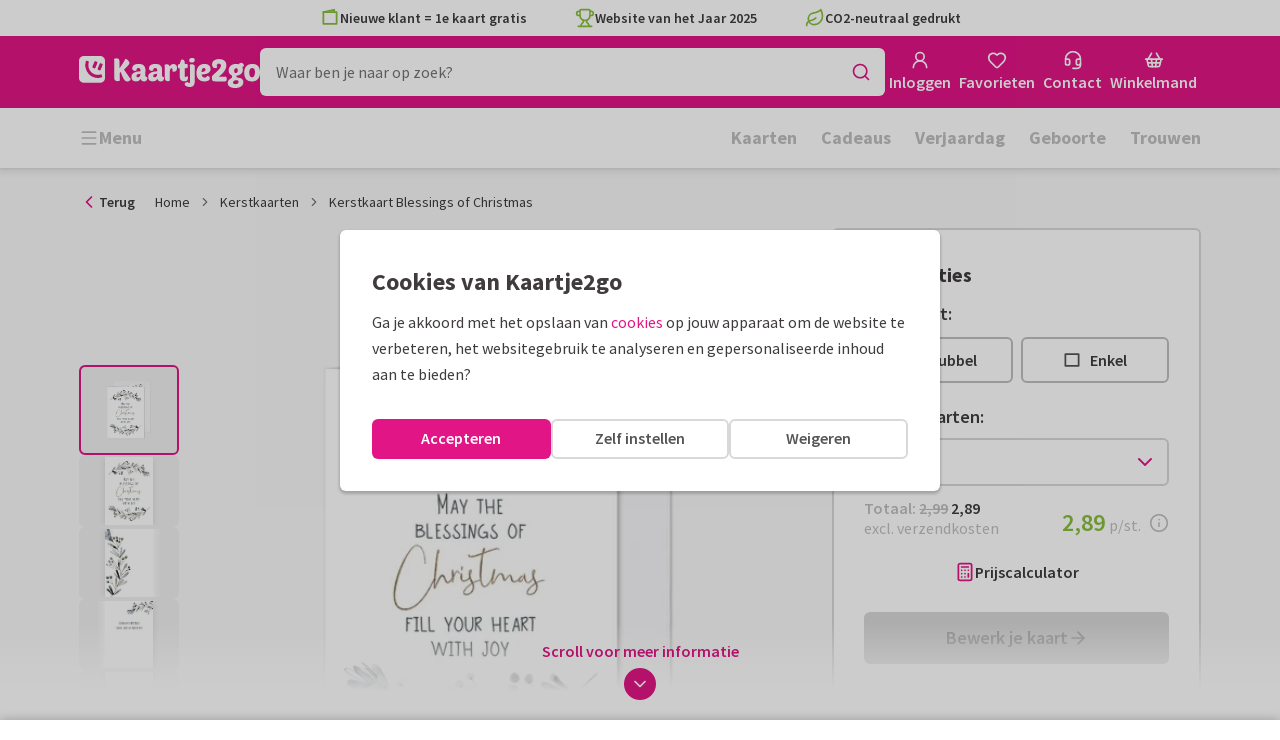

--- FILE ---
content_type: application/javascript
request_url: https://assets.kaartje2go.nl/assets/js/modern/4382.27eee5ff078d2e1d8d4.js
body_size: 9272
content:
try{!function(){var e="undefined"!=typeof window?window:"undefined"!=typeof global?global:"undefined"!=typeof globalThis?globalThis:"undefined"!=typeof self?self:{},t=(new e.Error).stack;t&&(e._sentryDebugIds=e._sentryDebugIds||{},e._sentryDebugIds[t]="a81c43ea-fc54-4393-9766-727eb446e0fd",e._sentryDebugIdIdentifier="sentry-dbid-a81c43ea-fc54-4393-9766-727eb446e0fd")}()}catch(e){}!function(){try{var e="undefined"!=typeof window?window:"undefined"!=typeof global?global:"undefined"!=typeof globalThis?globalThis:"undefined"!=typeof self?self:{};e._sentryModuleMetadata=e._sentryModuleMetadata||{},e._sentryModuleMetadata[(new e.Error).stack]=function(e){for(var t=1;t<arguments.length;t++){var r=arguments[t];if(null!=r)for(var a in r)r.hasOwnProperty(a)&&(e[a]=r[a])}return e}({},e._sentryModuleMetadata[(new e.Error).stack],{"_sentryBundlerPluginAppKey:react-frontend":!0})}catch(e){}}(),function(){try{("undefined"!=typeof window?window:"undefined"!=typeof global?global:"undefined"!=typeof globalThis?globalThis:"undefined"!=typeof self?self:{}).SENTRY_RELEASE={id:"react-frontend@2026.01.16"}}catch(e){}}(),(globalThis.__LOADABLE_LOADED_CHUNKS__=globalThis.__LOADABLE_LOADED_CHUNKS__||[]).push([[4382],{10014(e,t,r){r.d(t,{A:()=>m});r(23792),r(62953);var a=r(96540),i=r(76727),n=r(84832),l=r(66495),s=r(53867),o=r(74848);const d=["alt","className","imageUrl","placeholderImage","lazy","height","width","onImageLoaded","children","fetchPriority"];function c(e,t){var r=Object.keys(e);if(Object.getOwnPropertySymbols){var a=Object.getOwnPropertySymbols(e);t&&(a=a.filter(function(t){return Object.getOwnPropertyDescriptor(e,t).enumerable})),r.push.apply(r,a)}return r}function u(e){for(var t=1;t<arguments.length;t++){var r=null!=arguments[t]?arguments[t]:{};t%2?c(Object(r),!0).forEach(function(t){g(e,t,r[t])}):Object.getOwnPropertyDescriptors?Object.defineProperties(e,Object.getOwnPropertyDescriptors(r)):c(Object(r)).forEach(function(t){Object.defineProperty(e,t,Object.getOwnPropertyDescriptor(r,t))})}return e}function g(e,t,r){return(t=function(e){var t=function(e,t){if("object"!=typeof e||!e)return e;var r=e[Symbol.toPrimitive];if(void 0!==r){var a=r.call(e,t||"default");if("object"!=typeof a)return a;throw new TypeError("@@toPrimitive must return a primitive value.")}return("string"===t?String:Number)(e)}(e,"string");return"symbol"==typeof t?t:t+""}(t))in e?Object.defineProperty(e,t,{value:r,enumerable:!0,configurable:!0,writable:!0}):e[t]=r,e}const m=e=>{let{alt:t,className:r,imageUrl:c,placeholderImage:g,lazy:m,height:h,width:p,onImageLoaded:f,children:b,fetchPriority:v}=e,w=function(e,t){if(null==e)return{};var r,a,i=function(e,t){if(null==e)return{};var r={};for(var a in e)if({}.hasOwnProperty.call(e,a)){if(-1!==t.indexOf(a))continue;r[a]=e[a]}return r}(e,t);if(Object.getOwnPropertySymbols){var n=Object.getOwnPropertySymbols(e);for(a=0;a<n.length;a++)r=n[a],-1===t.indexOf(r)&&{}.propertyIsEnumerable.call(e,r)&&(i[r]=e[r])}return i}(e,d);const x=(0,a.useId)(),[y,j]=(0,a.useState)({currentSrc:c,showLoader:!1,imageLoaded:!1}),S=(0,a.useRef)(0),O=(0,a.useRef)(null),N=(0,a.useRef)(null),I=(0,a.useRef)(null),P=(0,a.useRef)(null),A=(0,a.useCallback)(()=>{O.current&&(clearTimeout(O.current),O.current=null),N.current&&(N.current.onload=null,N.current.onerror=null,N.current=null),I.current&&(I.current.onload=null,I.current.onerror=null,I.current=null),P.current&&("number"===typeof P.current&&clearTimeout(P.current),P.current=null)},[]),E=(0,a.useCallback)(()=>{if(S.current>=90)return void j(e=>u(u({},e),{},{showLoader:!1}));S.current+=1,N.current&&(N.current.onload=null,N.current.onerror=null);const e=new Image;N.current=e,e.onload=()=>{N.current===e&&(A(),j({currentSrc:c,showLoader:!1,imageLoaded:!0}),f&&f())},e.onerror=()=>{N.current===e&&(S.current<90?O.current=setTimeout(E,2e3):j(e=>u(u({},e),{},{showLoader:!1})))},e.src=c},[c,f,A]),_=(0,a.useCallback)(()=>{l.g.isPlaywright()||(j(e=>u(u({},e),{},{currentSrc:g||e.currentSrc,showLoader:!0})),S.current=0,P.current=(0,s.a)(()=>{P.current=null,E()}))},[g,E]),L=(0,a.useCallback)(()=>{!(y.currentSrc===g)&&f&&f()},[y.currentSrc,g,f]),k=(0,a.useCallback)(()=>{if(l.g.isPlaywright())return;const e=new Image;I.current=e,e.onload=()=>{I.current===e&&(I.current.onload=null,I.current.onerror=null,I.current=null)},e.onerror=()=>{I.current===e&&(I.current.onload=null,I.current.onerror=null,I.current=null,_())},e.src=c},[c,_]);return(0,a.useEffect)(()=>{A(),j({currentSrc:c,showLoader:!1,imageLoaded:!1}),S.current=0,k()},[c,A,k]),(0,a.useEffect)(()=>A,[A]),(0,o.jsxs)(a.Fragment,{children:[(0,o.jsx)(i.VI,u(u({fetchPriority:v,alt:t,className:r,src:y.imageLoaded?c:y.currentSrc,width:p,height:h,lazy:m,onLoad:L,onError:_},w),{},{children:b}),y.imageLoaded?`${x}-loaded`:x),y.showLoader&&(0,o.jsx)(n.A,{timeout:750})]})}},10770(e,t,r){function a(e,t){if(t)return`card-${e}-${t}`}r.d(t,{E:()=>a})},17638(e,t,r){r.d(t,{A:()=>b});var a=r(88157),i=r(37279),n=r(14391),l=(r(23792),r(62953),r(34164)),s=r(96540),o=r(10014);const d=r.p+"images/poster-hanger-square.a2a385fc39762e37.png",c=r.p+"images/poster-hanger-portrait.897d1a6e6a9880a3.png",u=r.p+"images/poster-hanger-landscape.664f4504e447ea4a.png",g=r.p+"images/poster-hanger-skyscraper.1182a329f7321d5a.png";var m=r(74848);const h=e=>{let{border:t=!0,enablePolling:r,format:a,image:i,includeHanger:h,alt:p}=e;const[f,b]=(0,s.useState)(!r),v=i||n.$C,w=n.We[a],x=(0,l.A)("poster",{"has--border":t,"has--hanger":h,[`is--${a}`]:a}),y=(0,s.useMemo)(()=>{if(h&&a)switch(a){case n.mH:return d;case n.Yc:return c;case n.S3:case n.kc:return u;case n.ms:return g;default:return}},[h,a]),j=!f&&r?(0,m.jsx)(o.A,{alt:p,imageUrl:v,width:w.width,height:w.height,onImageLoaded:()=>b(!0)}):(0,m.jsx)("img",{src:v,alt:p,width:w.width,height:w.height});return(0,m.jsxs)("div",{className:"poster-wrapper",children:[(0,m.jsx)("div",{className:x,children:j}),h?(0,m.jsx)("img",{src:y,className:"hanger",alt:""}):null]})},p=(0,s.memo)(h);var f=r(92672);const b=e=>{let{alt:t,isFull:r,children:l,enablePolling:s,format:o,hasHanger:d,image:c,testId:u,width:g}=e;const h=c?(0,a._)(c,g):n.Mq[o],b=t||(0,i.CR)(i.gM.POSTER,1);return(0,m.jsxs)(f.A,{isFull:r&&!l,productSubtype:i.gM.POSTER,format:o,className:d?"has--hanger":void 0,children:[(0,m.jsx)(p,{image:h,format:o,alt:b,enablePolling:s,includeHanger:d}),l]})}},18989(e,t,r){r.d(t,{f:()=>i});var a=r(14391);function i(e,t){if(t&&t.length)return e===a.S3?t[1]:t[0]}},22928(e,t,r){r.d(t,{u:()=>i});var a=r(17132);const i=(e,t)=>({"rect-l":a.Y.isLandscapeCard(e),"rect-p":a.Y.isPortraitCard(e),"skys-p":a.Y.isSkyscraperCard(e),square:a.Y.isSquareCard(e),oblong:a.Y.isOblongCard(e),arch:a.Y.isArchCard(e),circle:a.Y.isCircleCard(e),heart:a.Y.isHeartCard(e),pill:a.Y.isPillCard(e),tall_arch:a.Y.isTallArchCard(e),ticket:a.Y.isTicketCard(e),wave:a.Y.isWaveCard(e),wave_portrait:a.Y.isWavePortraitCard(e),xmas_bauble:a.Y.isXmasBaubleCard(e),xmas_tree:a.Y.isXmasTreeCard(e),single:a.Y.isSingleCard(t),double:a.Y.isDoubleCard(t),"fold-top":a.Y.hasFoldTop(t,e),"fold-left":a.Y.hasFoldLeft(t,e)})},27727(e,t,r){r.d(t,{A:()=>d});r(23792),r(62953);var a=r(49975),i=r(65892),n=r(32708),l=r(92209),s=r(41752),o=r(74848);const d=e=>{let{cardLabel:t,shadow:r,onEditCardLabel:d,onDeleteCardLabel:c}=e;const{t:u}=(0,a.Bd)();if(!t)return null;const g="function"===typeof d||"function"===typeof c?(0,o.jsx)(l.A,{buttons:[...d?[{text:u("Edit"),icon:(0,o.jsx)(i.A,{className:"text--magenta"}),onClick:d,testId:"edit-card-label"}]:[],...c?[{text:u("Remove"),icon:(0,o.jsx)(n.A,{className:"text--magenta"}),onClick:c,testId:"delete-card-label"}]:[]]}):null;return(0,o.jsx)(s.A,{image:t.image,width:t.width,height:t.height,imageMultiplier:t.imageMultiplier,enablePolling:t.enablePolling,shadow:r,children:g})}},28937(e,t,r){r.d(t,{A:()=>c});var a=r(34164),i=r(74186),n=r(37279),l=r(98978),s=r(92672),o=r(27727),d=r(74848);const c=e=>{let{isFull:t,className:r,children:c,cardLabel:u,categorySlug:g,hasFade:m=!0,card:h,testId:p}=e;const f=u||(e=>({image:(0,l.pR)(e),height:80,width:30,enablePolling:!1}))(g),b=(0,d.jsx)(o.A,{cardLabel:f,shadow:!h}),v=(0,a.A)({[`${null===h||void 0===h?void 0:h.cardFormat}`]:null===h||void 0===h?void 0:h.cardFormat,[`cardsize-${null===h||void 0===h?void 0:h.cardSize}`]:null===h||void 0===h?void 0:h.cardSize,"has--card":!!h,"has--fade":m,"is--standalone":!h},r);return h&&h.image?(0,d.jsxs)(s.A,{isFull:t&&!c,productSubtype:n.gM.CARD_LABEL,className:v,format:null===h||void 0===h?void 0:h.cardFormat,children:[(0,d.jsx)(i.A,{className:v,cardLabel:b,cardLabelHideOnHover:!1,cardLabelWidth:Number(f.width),isRounded:h.isRounded,dimensions:h.dimensions,cardFormat:h.cardFormat,pagesAmount:h.pagesAmount,sizeMultiplier:h.sizeMultiplier,title:"",images:{front:h.image}}),c]}):(0,d.jsx)(s.A,{productSubtype:n.gM.CARD_LABEL,className:v,isFull:t&&!c,children:b})}},33575(e,t,r){r.d(t,{A:()=>f});var a=r(34164),i=r(37279),n=(r(9868),r(96540)),l=r(76727),s=r(10014),o=r(88157),d=r(74848);const c=e=>{let{alt:t,enablePolling:r=!1,children:i,image:n,imageMultiplier:c=1,lazy:u,width:g,height:m,hasBottle:h,shadow:p,testId:f}=e;const b=function(){let e=arguments.length>0&&void 0!==arguments[0]?arguments[0]:1;return function(){let t=arguments.length>0&&void 0!==arguments[0]&&arguments[0];return(0,o._)(n,Number(g)*e*c,"auto",t)}},v=b()(),w=(0,a.A)("winelabel",{"has--shadow":p}),x=h&&Number(g)>75?75:g,y=((e,t)=>t>e?(e/t).toFixed(2):1)(Number(g),Number(m)),j={"--wine-label-aspect-ratio":`${x}/${m}`,"--wine-label-size":y};return(0,d.jsxs)("div",{className:"wine-label-wrapper",style:j,children:[(0,d.jsx)("div",{className:w,children:r?(0,d.jsx)(s.A,{alt:t,imageUrl:v,lazy:u,width:Number(g),height:Number(m)}):(0,d.jsx)(l.VI,{src:v,srcSet:`${v} 1x, ${b(2)()} 2x`,width:g,height:m,alt:t,lazy:u,children:(0,d.jsx)(l.ig,{srcSet:`${b()(!0)} 1x, ${b(2)(!0)} 2x`,type:"image/webp"})})}),i]})},u=(0,n.memo)(c),g=r.p+"images/wine-bottle.7098c3096fb59793.png",m=r.p+"images/wine-bottle-full.12766f8ac214684b.png";var h=r(43233),p=r(92672);const f=e=>{let{isFull:t,children:r,enablePolling:n=!1,hasBottle:l,image:s,imageMultiplier:o,testId:c,width:f,height:b,maxWidth:v}=e;const w=(0,i.CR)(i.gM.WINE_LABELS,1),x=(0,h.v)(f,b,v),y=(0,a.A)({"has--bottle":l,[`has--bottle-${l}`]:l}),j=l?"full"===l?m:g:void 0;return(0,d.jsx)(p.A,{isFull:t&&!r,productSubtype:i.gM.WINE_LABELS,className:y,backgroundImage:j,children:(0,d.jsx)(u,{image:s,width:x.width,height:x.height,enablePolling:n,imageMultiplier:v?void 0:o,shadow:!l,hasBottle:l,alt:w,children:r})})}},38379(e,t,r){r.d(t,{A:()=>b});var a=r(34164);const i=r.p+"images/product-bg-easle.327f694b23e6265f.png",n=r.p+"images/product-bg-stick.1818e3352a0d6282.png";var l=r(96540),s=r(76727),o=r(88157),d=r(10014),c=r(74848);const u=e=>{let{alt:t,className:r,enablePolling:i=!1,image:n,format:l,width:u,height:g,lazy:m,maxWidth:h,style:p,testId:f="forex-board"}=e;const b=(0,a.A)("forex-board",{[`is--${l}`]:l},r),v=u>h?h:u,w=(0,o._)(n,v,"auto");return(0,c.jsx)("div",{role:"img","aria-label":t,className:b,style:p,children:i?(0,c.jsx)(d.A,{imageUrl:w,alt:"",width:u,height:g,lazy:m}):(0,c.jsx)(s.VI,{src:w,alt:"",width:u,height:g,lazy:m})})},g=(0,l.memo)(u),m=["background","format","hasFade"];function h(e,t){var r=Object.keys(e);if(Object.getOwnPropertySymbols){var a=Object.getOwnPropertySymbols(e);t&&(a=a.filter(function(t){return Object.getOwnPropertyDescriptor(e,t).enumerable})),r.push.apply(r,a)}return r}function p(e){for(var t=1;t<arguments.length;t++){var r=null!=arguments[t]?arguments[t]:{};t%2?h(Object(r),!0).forEach(function(t){f(e,t,r[t])}):Object.getOwnPropertyDescriptors?Object.defineProperties(e,Object.getOwnPropertyDescriptors(r)):h(Object(r)).forEach(function(t){Object.defineProperty(e,t,Object.getOwnPropertyDescriptor(r,t))})}return e}function f(e,t,r){return(t=function(e){var t=function(e,t){if("object"!=typeof e||!e)return e;var r=e[Symbol.toPrimitive];if(void 0!==r){var a=r.call(e,t||"default");if("object"!=typeof a)return a;throw new TypeError("@@toPrimitive must return a primitive value.")}return("string"===t?String:Number)(e)}(e,"string");return"symbol"==typeof t?t:t+""}(t))in e?Object.defineProperty(e,t,{value:r,enumerable:!0,configurable:!0,writable:!0}):e[t]=r,e}const b=e=>{let{background:t,format:r,hasFade:l}=e,s=function(e,t){if(null==e)return{};var r,a,i=function(e,t){if(null==e)return{};var r={};for(var a in e)if({}.hasOwnProperty.call(e,a)){if(-1!==t.indexOf(a))continue;r[a]=e[a]}return r}(e,t);if(Object.getOwnPropertySymbols){var n=Object.getOwnPropertySymbols(e);for(a=0;a<n.length;a++)r=n[a],-1===t.indexOf(r)&&{}.propertyIsEnumerable.call(e,r)&&(i[r]=e[r])}return i}(e,m);const o=(0,a.A)("forex-board-display",{"has--fade":l,[`is--${t}`]:t,[`is--${r}`]:r}),d="easel"===t?i:n;return(0,c.jsxs)("div",{className:o,children:[(0,c.jsx)(g,p({format:r},s)),(0,c.jsx)("div",{className:"forex-board-display__bg",style:{backgroundImage:`url("${d}")`}})]})}},38942(e,t,r){r.d(t,{Q:()=>a});r(27495),r(90744);const a=e=>{var t;if(e)return null===(t=e.split(/[#?]/)[0].split(".").pop())||void 0===t?void 0:t.trim()}},39737(e,t,r){r.d(t,{A:()=>p});r(23792),r(62953);var a=r(96540),i=r(49975),n=r(34164),l=r(52800),s=r(54394),o=r(73150),d=r(89011),c=r(69495),u=r(10014),g=r(14391),m=r(74848);const h=e=>{let{active:t=!1,borderRadius:r=!0,image:h,className:p,container:f,enablePolling:b=!1,fontName:v,hover:w=!1,price:x,showFooter:y=!1,shouldOptimizeImage:j=!1,width:S,testId:O,title:N,isEmptyLabel:I}=e;const P=(0,c.Y)(),{t:A}=(0,i.Bd)(),{isSmDown:E}=(0,d.d)(),[_,L]=(0,a.useState)(!b),[k,C]=(0,a.useState)(void 0),D=(0,n.A)("address-label",p,{"address-label--hover":w,"address-label--active":t,"no--radius":!r});(0,a.useEffect)(()=>{var e;C(null===(e=(0,s.k)(P,v))||void 0===e?void 0:e.addressImage)},[v]),(0,a.useEffect)(()=>{b&&_&&L(!1)},[h]);const M=j&&S?(0,o.C)(h,S,E?2:1):h,$=S?.42*S:void 0;return(0,m.jsxs)("div",{className:D,children:[(0,m.jsx)("div",{className:"address-label__image",children:!_&&b?(0,m.jsx)(u.A,{alt:N,className:D,imageUrl:M,placeholderImage:g.$C,onImageLoaded:()=>L(!0)}):(0,m.jsxs)(a.Fragment,{children:[(0,m.jsx)(l.A,{container:f,images:{imageLg:{url:M,width:S,height:$}},alt:N}),!I&&k?(0,m.jsx)("div",{className:"address-label__example",children:(0,m.jsx)("img",{src:k,width:S,height:$,alt:"example-address"})}):null]})}),y?(0,m.jsxs)("div",{className:"address-label__footer",children:[(0,m.jsx)("strong",{children:N}),x?(0,m.jsxs)("div",{className:"address-label__price",children:[(0,m.jsx)("span",{className:"text--green font-bold",children:x}),"\xa0",(0,m.jsx)("span",{className:"text-sm",children:A("per sheet")})]}):null]}):null]})},p=(0,a.memo)(h)},41752(e,t,r){r.d(t,{A:()=>c});r(23792),r(62953);var a=r(96540),i=r(34164),n=r(76727),l=r(10014),s=r(88157),o=r(74848);const d=e=>{let{alt:t,children:r,enablePolling:d,image:c,imageMultiplier:u=1,lazy:g,width:m,height:h,shadow:p,testId:f}=e;const[b,v]=(0,a.useState)(!d),w=function(){let e=arguments.length>0&&void 0!==arguments[0]?arguments[0]:1;return function(){let t=arguments.length>0&&void 0!==arguments[0]&&arguments[0];return(0,s._)(c,Number(m)*e*u,Number(h)*e*u,t)}},x=w()(),y=(0,i.A)("cardlabel",{"has--shadow":p,"has--polling":!b&&d});if(!b&&d)return(0,o.jsxs)("div",{className:"card-label-wrapper",children:[(0,o.jsx)("div",{className:y,children:(0,o.jsx)(l.A,{alt:t,imageUrl:x,lazy:g,width:Number(m),height:Number(h),onImageLoaded:()=>v(!0)})}),r]});const j={"--card-label-aspect-ratio":`${m}/${h}`};return(0,o.jsxs)("div",{className:"card-label-wrapper",style:j,children:[(0,o.jsx)("div",{className:y,children:(0,o.jsx)(n.VI,{src:x,srcSet:`${x} 1x, ${w(2)()} 2x`,width:m,height:h,alt:t,lazy:g,children:(0,o.jsx)(n.ig,{srcSet:`${w()(!0)} 1x, ${w(2)(!0)} 2x`,type:"image/webp"})})}),r]})},c=(0,a.memo)(d)},43017(e,t,r){r.d(t,{A:()=>u});r(23792),r(62953);var a=r(96540),i=r(34164),n=r(76727),l=r(10014),s=r(88157),o=r(38942),d=r(74848);const c=e=>{let{alt:t,enablePolling:r,image:c,lazy:u,large:g,size:m=150,shadow:h,testId:p}=e;const[f,b]=(0,a.useState)(!r),v=function(){let e=arguments.length>0&&void 0!==arguments[0]?arguments[0]:1;return function(){let t=arguments.length>0&&void 0!==arguments[0]&&arguments[0];return(0,s._)(c,m*e,m*e,t)}},w=v()(),x="png"===(0,o.Q)(c),y=(0,i.A)("sticker",{"is--large":g,"has--shadow":h,"has--polling":!f&&r,"is--transparent":x});return!f&&r?(0,d.jsx)(l.A,{alt:t,className:y,imageUrl:w,lazy:u,onImageLoaded:()=>b(!0)}):(0,d.jsx)(n.VI,{className:y,src:w,srcSet:`${w} 1x, ${v(2)()} 2x`,width:m,height:m,alt:t,lazy:u,children:(0,d.jsx)(n.ig,{srcSet:`${v()(!0)} 1x, ${v(2)(!0)} 2x`,type:"image/webp"})})},u=(0,a.memo)(c)},43561(e,t,r){r.d(t,{A:()=>d});r(23792),r(62953);var a=r(34164),i=r(96540),n=r(10014),l=r(14391),s=r(74848);const o=e=>{let{alt:t,border:r=!0,bezel:o="small",enablePolling:d,format:c,image:u}=e;const[g,m]=(0,i.useState)(!d),h=u||l.$C,p=l.We[c],f=(0,a.A)("tile",{"has--border":r,[`has--${o}-bezel`]:o,[`is--${c}`]:c}),b=!g&&d?(0,s.jsx)(n.A,{alt:t,imageUrl:h,width:p.width,height:p.height,onImageLoaded:()=>m(!0)}):(0,s.jsx)("img",{src:h,alt:t,width:p.width,height:p.height});return(0,s.jsx)("div",{className:f,children:(0,s.jsx)("div",{className:"tile__image",children:b})})},d=(0,i.memo)(o)},52800(e,t,r){r.d(t,{A:()=>g});var a=r(96540),i=r(76727),n=r(43298),l=r(73150),s=r(74848);function o(e,t){var r=Object.keys(e);if(Object.getOwnPropertySymbols){var a=Object.getOwnPropertySymbols(e);t&&(a=a.filter(function(t){return Object.getOwnPropertyDescriptor(e,t).enumerable})),r.push.apply(r,a)}return r}function d(e){for(var t=1;t<arguments.length;t++){var r=null!=arguments[t]?arguments[t]:{};t%2?o(Object(r),!0).forEach(function(t){c(e,t,r[t])}):Object.getOwnPropertyDescriptors?Object.defineProperties(e,Object.getOwnPropertyDescriptors(r)):o(Object(r)).forEach(function(t){Object.defineProperty(e,t,Object.getOwnPropertyDescriptor(r,t))})}return e}function c(e,t,r){return(t=function(e){var t=function(e,t){if("object"!=typeof e||!e)return e;var r=e[Symbol.toPrimitive];if(void 0!==r){var a=r.call(e,t||"default");if("object"!=typeof a)return a;throw new TypeError("@@toPrimitive must return a primitive value.")}return("string"===t?String:Number)(e)}(e,"string");return"symbol"==typeof t?t:t+""}(t))in e?Object.defineProperty(e,t,{value:r,enumerable:!0,configurable:!0,writable:!0}):e[t]=r,e}const u=e=>{let{alt:t,title:r,className:a,fetchPriority:o,onLoad:c,onError:u,container:g,lazy:m=!0,images:h,webpImages:p}=e;const f={alt:t,title:r,onLoad:c,onError:u,className:a},{imageXs:b,imageSm:v,imageMd:w,imageLg:x}=h,y=function(e){if(!(!(arguments.length>1&&void 0!==arguments[1])||arguments[1])||e.width!==x.width||e.height!==x.height)return{width:e.width,height:e.height}};var j,S,O,N;if(!g||!(0,n.Y)(x.url))return(0,s.jsxs)(i.VI,d(d(d({},f),{},{src:x.url,lazy:m},y(x,!1)),{},{children:[(null===p||void 0===p||null===(j=p.imageXs)||void 0===j?void 0:j.url)&&(0,s.jsx)(i.ig,d(d({},y(p.imageXs)),{},{srcSet:p.imageXs.url,type:"image/webp",media:"(max-width: 767px)"})),(null===b||void 0===b?void 0:b.url)&&(0,s.jsx)(i.ig,d(d({},y(b)),{},{srcSet:b.url,media:"(max-width: 767px)"})),(null===p||void 0===p||null===(S=p.imageSm)||void 0===S?void 0:S.url)&&(0,s.jsx)(i.ig,d(d({},y(p.imageSm)),{},{srcSet:p.imageSm.url,type:"image/webp",media:"(max-width: 991px)"})),(null===v||void 0===v?void 0:v.url)&&(0,s.jsx)(i.ig,d(d({},y(v)),{},{srcSet:v.url,media:"(max-width: 991px)"})),(null===p||void 0===p||null===(O=p.imageMd)||void 0===O?void 0:O.url)&&(0,s.jsx)(i.ig,d(d({},y(p.imageMd)),{},{srcSet:p.imageMd.url,type:"image/webp",media:"(max-width: 1199px)"})),(null===w||void 0===w?void 0:w.url)&&(0,s.jsx)(i.ig,d(d({},y(w)),{},{srcSet:w.url,media:"(max-width: 1199px)"})),(null===p||void 0===p||null===(N=p.imageLg)||void 0===N?void 0:N.url)&&(0,s.jsx)(i.ig,d(d({},y(p.imageLg)),{},{srcSet:p.imageLg.url,type:"image/webp"}))]}));const{hasSidebar:I,sizes:P}=g,A=!1!==P.xs&&Number(P.xs)>0?null!==b&&void 0!==b&&b.url?b:null!==v&&void 0!==v&&v.url?v:null!==w&&void 0!==w&&w.url?w:x:{},E=!1!==P.sm&&Number(P.sm)>0&&null!==v&&void 0!==v&&v.url?v:{},_=!1!==P.md&&Number(P.md)>0&&null!==w&&void 0!==w&&w.url?w:{},L=P.xs&&(0,l.Q)(Number(P.xs),"xxs",!1,P.xsFactor)||void 0,k=P.xs&&(0,l.Q)(Number(P.xs),"xs",!1,P.xsFactor)||void 0,C=P.sm&&(0,l.Q)(Number(P.sm),"sm",I,P.smFactor)||void 0,D=P.md&&(0,l.Q)(Number(P.md),"md",I,P.mdFactor)||void 0,M=P.lg&&(0,l.Q)(Number(P.lg),"lg",I,P.lgFactor)||void 0,$=function(){let e=arguments.length>0&&void 0!==arguments[0]?arguments[0]:1,t=arguments.length>1&&void 0!==arguments[1]&&arguments[1],r=arguments.length>2&&void 0!==arguments[2]&&arguments[2];return(0,l.C)(A.url,L,e,t,r)},F=function(){let e=arguments.length>0&&void 0!==arguments[0]?arguments[0]:1,t=arguments.length>1&&void 0!==arguments[1]&&arguments[1],r=arguments.length>2&&void 0!==arguments[2]&&arguments[2];return(0,l.C)(A.url,k,e,t,r)},R=function(){let e=arguments.length>0&&void 0!==arguments[0]?arguments[0]:1,t=arguments.length>1&&void 0!==arguments[1]&&arguments[1],r=arguments.length>2&&void 0!==arguments[2]&&arguments[2];return(0,l.C)(E.url,C,e,t,r)},z=function(){let e=arguments.length>0&&void 0!==arguments[0]?arguments[0]:1,t=arguments.length>1&&void 0!==arguments[1]&&arguments[1],r=arguments.length>2&&void 0!==arguments[2]&&arguments[2];return(0,l.C)(_.url,D,e,t,r)},T=function(){let e=arguments.length>0&&void 0!==arguments[0]?arguments[0]:1,t=arguments.length>1&&void 0!==arguments[1]&&arguments[1],r=arguments.length>2&&void 0!==arguments[2]&&arguments[2];return(0,l.C)(x.url,M,e,t,r)},Y=T(),B=`${Y} 1x, ${T(2)} 2x`;return(0,s.jsxs)(i.VI,d(d(d({},f),{},{src:Y,srcSet:B,lazy:m},y(x,!1)),{},{fetchPriority:o,children:[A.url&&(0,s.jsx)(i.ig,d(d({},y(A)),{},{srcSet:$(1.5,!0),type:"image/webp",media:"(max-width: 414px)"})),A.url&&(0,s.jsx)(i.ig,d(d({},y(A)),{},{srcSet:$(1.5),media:"(max-width: 414px)"})),A.url&&(0,s.jsx)(i.ig,d(d({},y(A)),{},{srcSet:F(1.5,!0),type:"image/webp",media:"(max-width: 767px)"})),A.url&&(0,s.jsx)(i.ig,d(d({},y(A)),{},{srcSet:F(1.5),media:"(max-width: 767px)"})),E.url&&(0,s.jsx)(i.ig,d(d({},y(E)),{},{srcSet:R(2,!0),type:"image/webp",media:"(max-width: 991px)"})),E.url&&(0,s.jsx)(i.ig,d(d({},y(E)),{},{srcSet:R(2),media:"(max-width: 991px)"})),_.url&&(0,s.jsx)(i.ig,d(d({},y(_)),{},{srcSet:`${z(1,!0)} 1x, ${z(2,!0)} 2x`,type:"image/webp",media:"(max-width: 1199px)"})),_.url&&(0,s.jsx)(i.ig,d(d({},y(_)),{},{srcSet:`${z()} 1x, ${z(2)} 2x`,media:"(max-width: 1199px)"})),!P.xs&&(0,s.jsx)(i.ig,{emptySrcSet:!0,media:"(max-width: 767px)"}),!P.sm&&(0,s.jsx)(i.ig,{emptySrcSet:!0,media:"(max-width: 991px)"}),!P.md&&(0,s.jsx)(i.ig,{emptySrcSet:!0,media:"(max-width: 1199px)"}),(0,s.jsx)(i.ig,{srcSet:`${T(1.5,!1,!0)} 1x, ${T(2.5,!1,!0)} 2x`,type:"image/avif"}),(0,s.jsx)(i.ig,{srcSet:`${T(1,!0)} 1x, ${T(2,!0)} 2x`,type:"image/webp"})]}))},g=(0,a.memo)(u)},54394(e,t,r){r.d(t,{k:()=>v,K:()=>b});var a=r(25428);const i=r.p+"images/FontinSans-nl-NL.e5ef228986ef55f1.png",n=r.p+"images/MuchoSans-nl-NL.d0c81cc2cbd740ef.png",l=r.p+"images/SpecialElite-nl-NL.265124a3d0f0b224.png",s=r.p+"images/Tallys-nl-NL.d0b5b2719b5f44c1.png",o=r.p+"images/FontinSans-de-DE.bb07b68c9c44b790.png",d=r.p+"images/MuchoSans-de-DE.af7213b6cdc233af.png",c=r.p+"images/SpecialElite-de-DE.30cdc2bfaf60e4ba.png",u=r.p+"images/Tallys-de-DE.ded6c5cbb0b69e3b.png",g=r.p+"images/FontinSans.3641a7bba15d042e.png",m=r.p+"images/MuchoSans.99cfbc1e32ed5b75.png",h=r.p+"images/SpecialElite.0ce48b5fe5a1acc0.png",p=r.p+"images/Tallys.525df554b511b809.png",f=[1,3,5,6];function b(e){return f.map(t=>(e=>({1:{id:1,name:"Daily",addressImage:e===a.DE?d:n,fontImage:m},3:{id:3,name:"FontinSans",addressImage:e===a.DE?o:i,fontImage:g},5:{id:5,name:"Typical",addressImage:e===a.DE?c:l,fontImage:h},6:{id:6,name:"Tallys",addressImage:e===a.DE?u:s,fontImage:p}}))(e)[t])}function v(e,t){return b(e).find(e=>e.name===t)}},57122(e,t,r){r.d(t,{c:()=>n});var a=r(14391),i=r(88157);const n=e=>t=>function(){let r=arguments.length>0&&void 0!==arguments[0]?arguments[0]:1;return function(){let n=arguments.length>0&&void 0!==arguments[0]&&arguments[0];const l=a.h2[t];return(0,i._)(e,l*r,"auto",n)}}},61512(e,t,r){r.d(t,{A:()=>u});var a=r(88157),i=r(37279),n=r(14391),l=r(43017);const s=r.p+"images/sticker-bag.3ebbc008b13f81f0.png",o=r.p+"images/sticker-bag-small.4cee0ecc9953e362.png";var d=r(92672),c=r(74848);const u=e=>{let{children:t,enablePolling:r,format:u,image:g,noBackground:m,isFull:h,isSmall:p,testId:f,width:b}=e;const v=g?(0,a._)(g,b):n.Mq[u],w=(0,i.CR)(i.gM.PERSONALISABLE_STICKER,2);return(0,c.jsxs)(d.A,{isFull:h&&!t,productSubtype:i.gM.PERSONALISABLE_STICKER,backgroundImage:m?void 0:(0,a._)(p?o:s,b),format:u,children:[(0,c.jsx)(l.A,{large:!0,shadow:!0,enablePolling:r,image:v,alt:w}),t]})}},65531(e,t,r){r.d(t,{A:()=>m});var a=r(96540),i=r(34164),n=r(76727),l=r(88157),s=r(10014),o=r(74848);function d(e,t){var r=Object.keys(e);if(Object.getOwnPropertySymbols){var a=Object.getOwnPropertySymbols(e);t&&(a=a.filter(function(t){return Object.getOwnPropertyDescriptor(e,t).enumerable})),r.push.apply(r,a)}return r}function c(e){for(var t=1;t<arguments.length;t++){var r=null!=arguments[t]?arguments[t]:{};t%2?d(Object(r),!0).forEach(function(t){u(e,t,r[t])}):Object.getOwnPropertyDescriptors?Object.defineProperties(e,Object.getOwnPropertyDescriptors(r)):d(Object(r)).forEach(function(t){Object.defineProperty(e,t,Object.getOwnPropertyDescriptor(r,t))})}return e}function u(e,t,r){return(t=function(e){var t=function(e,t){if("object"!=typeof e||!e)return e;var r=e[Symbol.toPrimitive];if(void 0!==r){var a=r.call(e,t||"default");if("object"!=typeof a)return a;throw new TypeError("@@toPrimitive must return a primitive value.")}return("string"===t?String:Number)(e)}(e,"string");return"symbol"==typeof t?t:t+""}(t))in e?Object.defineProperty(e,t,{value:r,enumerable:!0,configurable:!0,writable:!0}):e[t]=r,e}const g=e=>{let{alt:t,className:r,enablePolling:a=!1,format:d,leftImage:u,rightImage:g,width:m,height:h,maxWidth:p,previewSize:f,style:b,testId:v="window-sign"}=e;const w=(0,i.A)("window-sign",{[`is--${f}`]:f,[`is--${d}`]:d},r),x=m>p?p:m,y=(0,l._)(u,x,"auto"),j=(0,l._)(g,x,"auto"),S="window-sign__img window-sign__left",O="window-sign__img window-sign__right",N={alt:"",width:m,height:h};return(0,o.jsxs)("div",{role:"img","aria-label":t,className:w,style:b,children:[a?(0,o.jsx)(s.A,c({className:S,imageUrl:y},N)):(0,o.jsx)(n.VI,c({className:S,src:y},N)),a?(0,o.jsx)(s.A,c({className:O,imageUrl:j},N)):(0,o.jsx)(n.VI,c({className:O,src:j},N))]})},m=(0,a.memo)(g)},73150(e,t,r){r.d(t,{Q:()=>s,C:()=>o});const a={xxs:382,xs:735,sm:730,md:946,lg:1146},i={xxs:16,xs:16,sm:20,md:24,lg:24},n={xxs:0,xs:0,sm:243.3333,md:236.5,lg:286.5};var l=r(88157);function s(e,t){let r=arguments.length>2&&void 0!==arguments[2]&&arguments[2];return(a[t]-(r&&n[t]||0))/12*e*(arguments.length>3&&void 0!==arguments[3]?arguments[3]:1)-(r||12!==e?i[t]:0)}function o(e,t){let r=arguments.length>2&&void 0!==arguments[2]?arguments[2]:1,a=arguments.length>3&&void 0!==arguments[3]&&arguments[3],i=arguments.length>4&&void 0!==arguments[4]&&arguments[4];return e?t?(0,l._)(e,t*r,"auto",a,i):e:""}},74186(e,t,r){r.d(t,{A:()=>S});r(23792),r(9868),r(62953);var a=r(96540),i=r(34164),n=r(32017),l=r.n(n),s=r(76727),o=r(10014),d=r(22928),c=r(17132),u=r(43298),g=r(57122),m=r(14391),h=r(88157);const p=e=>t=>function(){let r=arguments.length>0&&void 0!==arguments[0]?arguments[0]:1;return function(){let a=arguments.length>0&&void 0!==arguments[0]&&arguments[0];const i=m.Nw[t];return(0,h._)(e,i*r,"auto",a)}};var f=r(18989),b=r(10770);r(74423);var v=r(74848);function w(e,t){var r=Object.keys(e);if(Object.getOwnPropertySymbols){var a=Object.getOwnPropertySymbols(e);t&&(a=a.filter(function(t){return Object.getOwnPropertyDescriptor(e,t).enumerable})),r.push.apply(r,a)}return r}function x(e){for(var t=1;t<arguments.length;t++){var r=null!=arguments[t]?arguments[t]:{};t%2?w(Object(r),!0).forEach(function(t){y(e,t,r[t])}):Object.getOwnPropertyDescriptors?Object.defineProperties(e,Object.getOwnPropertyDescriptors(r)):w(Object(r)).forEach(function(t){Object.defineProperty(e,t,Object.getOwnPropertyDescriptor(r,t))})}return e}function y(e,t,r){return(t=function(e){var t=function(e,t){if("object"!=typeof e||!e)return e;var r=e[Symbol.toPrimitive];if(void 0!==r){var a=r.call(e,t||"default");if("object"!=typeof a)return a;throw new TypeError("@@toPrimitive must return a primitive value.")}return("string"===t?String:Number)(e)}(e,"string");return"symbol"==typeof t?t:t+""}(t))in e?Object.defineProperty(e,t,{value:r,enumerable:!0,configurable:!0,writable:!0}):e[t]=r,e}const j=e=>{let{cardFormat:t,cardLabel:r,cardLabelWidth:n,cardLabelHideOnHover:l,children:w,dimensions:y,pagesAmount:j,images:S,onClick:O,title:N,className:I,frontCard:P,isRounded:A,lazyLoad:E=!1,fetchPriority:_,sizeMultiplier:L=1,spotColor:k}=e;const[C,D]=(0,a.useState)(!1),M=!(!k||!S.frontTransparentFoil),$=y||m.fx[t],F=(0,f.f)(t,$),R=(0,b.E)(t,F),z=c.Y.isSpecialShapeCard(t),T=M&&!z?S.frontTransparentFoil:S.front||S.thumb,Y="function"===typeof O,B=r&&n&&F?Number(n/F*100).toFixed(2):void 0,W=void 0!==r&&void 0!==F&&B||!1,U=W?{"--card-label-width":`${B}%`}:void 0,H=(0,i.A)("card",I,x({[`${R}`]:R,"has--lowres":!!S.inner,"has--click":Y,"is--rounded":A,"has-foilprint":C&&M,"hide--label":l,[`is-${k}`]:C&&M},(0,d.u)(t,j))),V=S.inner,q=(0,a.useCallback)(()=>{C||!M||z||D(!0)},[M,z]),X=(0,a.useMemo)(()=>t&&j?P?m.HI[t]:m.Dy[t]:{width:void 0,height:void 0},[t,j,P]),K=c.Y.isDoubleCard(j)&&c.Y.isLandscapeCard(t)?7/6:1,Q=function(){let e=arguments.length>0&&void 0!==arguments[0]?arguments[0]:1;return function(){let r=arguments.length>0&&void 0!==arguments[0]&&arguments[0];const a=K*e*L;return T?P?p(T)(t)(a)(r)||"":(0,g.c)(T)(t)(a)(r)||"":""}},G=function(){let e=arguments.length>0&&void 0!==arguments[0]?arguments[0]:1;return function(){let r=arguments.length>0&&void 0!==arguments[0]&&arguments[0];const a=K*e*L;return T?P?p(T)(t)(a)(r)||"":(i=T,e=>function(){let t=arguments.length>0&&void 0!==arguments[0]?arguments[0]:1;return function(){let r=arguments.length>0&&void 0!==arguments[0]&&arguments[0];const a=m.WY[e];return(0,h._)(i,a*t,"auto",r)}})(t)(a)(r)||"":"";var i}},J=function(){let e=arguments.length>0&&void 0!==arguments[0]&&arguments[0];return j===m.y4&&V&&(r=V,e=>function(){let t=arguments.length>0&&void 0!==arguments[0]&&arguments[0];const a=[m.S3,m.kc].includes(e),i=a?"auto":80,n=a?80:"auto";return(0,h._)(r,i,n,t,!1,"30")})(t)(e)||"";var r},Z=(0,a.useMemo)(()=>T&&(0,u.Y)(T)||!1,[T]),ee=(0,a.useMemo)(()=>{if(!T)return;const e={imageUrl:T,alt:N,className:"card__front",placeholderImage:m.Mq[t]};if(Z){const t=Q()();e.imageUrl=t,e.srcSet=`${t} 1x, ${Q(2)()} 2x`}return e},[T,N,Z]);if(!T||!ee)return(0,v.jsx)("div",{className:H});const te=(0,v.jsx)(o.A,x(x({},ee),{},{onImageLoaded:q,width:null===X||void 0===X?void 0:X.width,height:null===X||void 0===X?void 0:X.height,lazy:E,fetchPriority:_,children:Z?(0,v.jsxs)(a.Fragment,{children:[(0,v.jsx)(s.ig,{srcSet:G(1.5)(!0),type:"image/webp",media:"(max-width: 767px)"}),(0,v.jsx)(s.ig,{srcSet:G(1.5)(),media:"(max-width: 767px)"}),(0,v.jsx)(s.ig,{srcSet:`${Q()(!0)} 1x, ${Q(2)(!0)} 2x`,type:"image/webp"})]}):null})),re=j===m.y4&&V?(0,v.jsx)("div",{className:"card__inner",children:(0,v.jsx)(s.VI,{src:J(),width:null===X||void 0===X?void 0:X.width,height:null===X||void 0===X?void 0:X.height,lazy:E,fetchPriority:_,children:Z?(0,v.jsx)(s.ig,{srcSet:J(!0),type:"image/webp"}):null})}):null,ae=(0,v.jsxs)(a.Fragment,{children:[re,te,w,W&&r]});return Y?(0,v.jsx)("button",{type:"button",onClick:O,className:H,style:U,children:ae}):(0,v.jsx)("div",{className:H,style:U,children:ae})},S=(0,a.memo)(j,l())},79252(e,t,r){e.exports=r.p+"images/paperclips.daf995893040533c.png"},85074(e,t,r){r.d(t,{A:()=>d});var a=r(76727),i=r(10014),n=r(88157),l=r(37279),s=r(92672),o=r(74848);const d=e=>{let{isFull:t,children:r,count:d=1,enablePolling:c,format:u,image:g,testId:m,width:h}=e;const p=d>3?3:d,f=(0,n._)(g,h),b=(0,l.CR)(l.gM.INSERTS,d);return(0,o.jsxs)(s.A,{isFull:t&&!r,productSubtype:l.gM.INSERTS,format:u,className:d>1?"is--multiple":void 0,children:[new Array(p).fill(null).map((e,t)=>(0,o.jsx)("div",{className:"insert-image",children:c?(0,o.jsx)(i.A,{imageUrl:f,alt:b,width:h}):(0,o.jsx)(a.VI,{src:f,alt:b,width:h})},`ProductPresentation:Insert:${t}`)),r]})}},89436(e,t,r){r.d(t,{j:()=>i});var a=r(96540);function i(e,t){let r=arguments.length>2&&void 0!==arguments[2]&&arguments[2];const i=(0,a.useRef)(t),n=(0,a.useCallback)(t=>{var a;const n=!!r&&(null===(a=e.current)||void 0===a||null===(a=a.parentElement)||void 0===a?void 0:a.contains(t.target));(e&&e.current&&!e.current.contains(t.target)||n)&&i.current(t)},[]);(0,a.useEffect)(()=>{i.current=t}),(0,a.useEffect)(()=>(document.addEventListener("mouseup",n),()=>{document.removeEventListener("mouseup",n)}),[e,t])}},90018(e,t,r){r.d(t,{A:()=>d});var a=r(88157),i=r(37279),n=r(14391),l=r(65531),s=r(92672),o=r(74848);const d=e=>{let{alt:t,children:r,enablePolling:d,format:c,isFull:u,leftImage:g,rightImage:m,previewSize:h="large",testId:p,height:f,width:b}=e;const v=n.Dy[c],w=g?(0,a._)(g,b||v.width):n.Mq[c],x=m?(0,a._)(m,b||v.width):n.Mq[c],y=t||(0,i.CR)(i.gM.WINDOW_SIGN,1);return(0,o.jsxs)(s.A,{isFull:u&&!r,productSubtype:i.gM.WINDOW_SIGN,format:c,children:[(0,o.jsx)(l.A,{leftImage:w,rightImage:x,format:c,width:b||v.width,height:f||v.height,maxWidth:800,enablePolling:d,previewSize:h,alt:y}),r]})}},92185(e,t,r){r.d(t,{A:()=>d});var a=r(88157),i=r(37279),n=r(43561),l=r(14391),s=r(92672),o=r(74848);const d=e=>{let{isFull:t,bezel:r="small",children:d,enablePolling:c,format:u,image:g,testId:m,width:h}=e;const p=g?(0,a._)(g,h):l.Mq[u],f=(0,i.CR)(i.gM.TILE,1);return(0,o.jsxs)(s.A,{isFull:t&&!d,productSubtype:i.gM.TILE,format:u,children:[(0,o.jsx)(n.A,{image:p,format:u,alt:f,bezel:r,enablePolling:c}),d]})}},92209(e,t,r){r.d(t,{A:()=>u});r(23792),r(62953);var a=r(34164),i=r(20181),n=r.n(i),l=r(96540),s=r(76244),o=r(89011),d=r(89436),c=r(74848);const u=e=>{let{buttons:t,className:r,children:i,round:u,testId:g}=e;const{isSmDown:m}=(0,o.d)(),h=(0,l.useRef)(null),p=(0,l.useRef)(null),[f,b]=(0,l.useState)(!1),v=(0,a.A)("select-wrapper",{"is--selected":f,"is--enabled":!m,"is--round":u},r),w=(0,l.useCallback)(()=>{b(!f)},[f]),x=(0,l.useCallback)(e=>{"Enter"===e.key&&w()},[]);(0,d.j)(h,()=>b(!1));const y=()=>{if(!m&&f&&p.current&&h.current){const e=p.current.getBoundingClientRect();p.current.style.bottom=`-${e.height+10}px`}},j=n()(y,100);return(0,l.useEffect)(()=>{if(!m&&f&&p.current&&h.current)return y(),window.addEventListener("resize",j),()=>{window.removeEventListener("resize",j)}},[f,m,p,h]),m?(0,c.jsx)("div",{className:v,children:i}):(0,c.jsxs)("div",{role:"button",tabIndex:-1,className:v,onClick:w,onKeyDown:x,ref:h,children:[i,null!==t&&void 0!==t&&t.length?(0,c.jsx)("div",{className:"select-wrapper__buttons",ref:p,children:t.map(e=>(0,c.jsx)(s.A,{noWrap:!0,variant:"rounded",floating:!0,size:"small",light:!0,onClick:e.onClick,icon:e.icon,iconAlignment:e.iconPosition||"left",children:e.text},`${g}-${e.testId}`))}):null]})}},92672(e,t,r){r.d(t,{A:()=>l});var a=r(34164),i=r(37279),n=r(74848);const l=e=>{let{backgroundImage:t,children:r,className:l,format:s,isFull:o,productSubtype:d,type:c,testId:u,maxWidth:g,includeWrapper:m=!0}=e;const h=d?i.kw[d]:c,p=(0,a.A)("product-presentation",{"is--full":o,[`is--${s}`]:s,[`is--${h}`]:h,"has--background":!!t},l),f=t?{backgroundImage:`url(${t})`,backgroundSize:"contain"}:void 0;return(0,n.jsx)("div",{className:p,style:f,children:m?(0,n.jsx)("div",{className:"presentation-wrapper",style:g?{maxWidth:g}:void 0,children:r}):r})}},98827(e,t,r){r.d(t,{A:()=>d});var a=r(88157),i=r(37279),n=r(14391),l=r(38379),s=r(92672),o=r(74848);const d=e=>{let{alt:t,backgroundType:r,children:d,enablePolling:c,format:u,hasFade:g=!0,image:m,isFull:h,testId:p,height:f,width:b}=e;const v=n.Dy[u],w=m?(0,a._)(m,b||v.width):n.Mq[u],x=t||(0,i.CR)(i.gM.FOREX_BOARDS,1);return(0,o.jsxs)(s.A,{isFull:h&&!d,productSubtype:i.gM.FOREX_BOARDS,format:u,children:[(0,o.jsx)(l.A,{alt:x,format:u,height:f||v.height,width:b||v.width,maxWidth:800,image:w,background:r,enablePolling:c,hasFade:g}),d]})}},98978(e,t,r){r.d(t,{pR:()=>_,Yg:()=>k,Vj:()=>E,xx:()=>A,n$:()=>L});r(74423);var a=r(37279),i=r(25428),n=r(17240);const l=r.p+"images/addresslabel.644c7046a3c34f49.jpg",s=r.p+"images/insert.bd93b634cec2a356.jpg",o=r.p+"images/sluitzegel.31fb4f570fe29dc8.jpg",d=r.p+"images/sticker.0d2bdb2778c33432.jpg",c=r.p+"images/poster.c13d2f64184e8291.jpg",u=r.p+"images/tile.9d731892dfaed1c4.jpg",g=r.p+"images/cardlabel.0d142f08b74f0da3.png",m=r.p+"images/window-sign.0c01d812865fad01.jpg";var h=r(79252);const p=r.p+"images/insert-birth.54987bb4168e89e3.png",f=r.p+"images/insert-wedding.e4fb661fae93d7cb.png",b=r.p+"images/insert-wedding-de.3fcb1886ce58cecd.png",v=r.p+"images/insert-default.442e139e2376ed85.jpg",w=r.p+"images/wine-label-default.930bbd12e78caf00.jpg",x=r.p+"images/round-sticker-birth.3abc748adebb49bf.jpg",y=r.p+"images/round-sticker-wedding.f58a52340dac6be3.jpg",j=r.p+"images/round-sticker-default.7a3a6234ca73d676.jpg",S=r.p+"images/round-sticker-default-de.13918b6a4a4b9e99.jpg",O=r.p+"images/card-label-default.1f96d08770c479ac.jpg",N=r.p+"images/card-label-birth.383e06030859f322.jpg",I=["geboortekaartjes"],P=["trouwkaarten"],A=(e,t)=>e?I.includes(e)?x:P.includes(e)?y:t===i.DE?S:j:j,E=(e,t)=>e?t===i.DE?b:I.includes(e)?p:P.includes(e)?f:v:v,_=e=>e&&I.includes(e)?N:O,L=()=>w,k=(e,t)=>{switch(e){case a.gM.ADDRESS_LABEL:return{alias:n.ND,modalName:"crossSellInfo-addressLabel",backgroundImage:l};case a.gM.FOREX_BOARDS:return{alias:n.Nh,modalName:"crossSellInfo-forexBoard",backgroundImage:void 0};case a.gM.INSERTS:return{alias:n.F0,modalName:"crossSellInfo-insert",backgroundImage:s};case a.gM.PERSONALISABLE_STICKER:return{alias:n.dA,modalName:"crossSellInfo-personalisableSticker",backgroundImage:d};case a.gM.POSTER:return{alias:n.Xx,modalName:"crossSellInfo-poster",backgroundImage:c};case a.gM.TILE:return{alias:n.OH,modalName:"crossSellInfo-tiles",backgroundImage:u};case a.gM.CARD_LABEL:return{alias:n.Vp,modalName:"crossSellInfo-card-label",backgroundImage:g};case a.gM.PAPERCLIP:return{alias:n.GC,modalName:"crossSellInfo-paperclip",backgroundImage:h};case a.gM.DECORATIONS:if(!t)return;return{alias:`info-${t}`,modalName:`crossSellInfo-${t}`};case a.gM.WINDOW_SIGN:return{alias:n.oH,modalName:"crossSellInfo-window-sign",backgroundImage:m};case a.gM.WINE_LABELS:return{alias:n.w8,modalName:"crossSellInfo-wine-label",backgroundImage:void 0};case a.gM.ENVELOPE_SEALS:return{alias:n.wz,modalName:"crossSellInfo-envelope-seal",backgroundImage:o};default:return}}}}]);